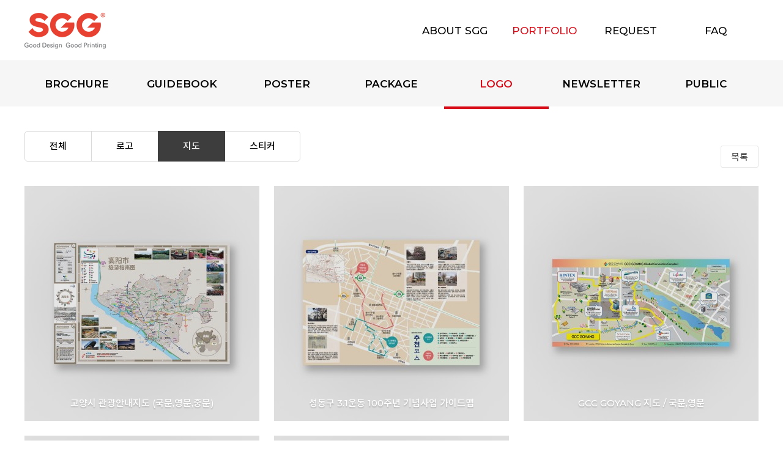

--- FILE ---
content_type: text/html; charset=utf-8
request_url: http://sgg.kr/bbs/board.php?bo_table=p_logo&sca=%EC%A7%80%EB%8F%84
body_size: 22751
content:
<!doctype html>
<html lang="ko">
<head>
<meta charset="utf-8">
<meta name="viewport" content="width=device-width, user-scalable=no, initial-scale=1">
<meta http-equiv="X-UA-Compatible" content="IE=Edge" />
<meta name="author" content="아이디팝">
<meta name="keywords" content="SGG,에스지지,카달로그,포스터,리를릿,홍보물,디자인,인쇄,전문회사">
<meta name="description" content="친절상담 문의 1522-6067">
<meta property="og:type" content="website">
<meta property="og:title" content="SGG 디자인과 인쇄의 모든 것">
<meta property="og:description" content="친절상담 문의 1522-6067">
<meta property="og:image" content="http://sgg.kr/opengraph.jpg">
<meta property="og:url" content="http://sgg.kr">

<link rel="apple-touch-icon" sizes="180x180" href="/apple-touch-icon.png">
<link rel="icon" type="image/png" sizes="32x32" href="/favicon-32x32.png">
<link rel="icon" type="image/png" sizes="16x16" href="/favicon-16x16.png">
<link rel="manifest" href="/site.webmanifest">

<meta http-equiv="imagetoolbar" content="no">
<meta http-equiv="X-UA-Compatible" content="IE=Edge">
<title>logo 1 페이지 | SGG 디자인과 인쇄의 모든 것</title>
<link rel="stylesheet" type="text/css" href="http://sgg.kr/css/colorbox.css?v=20230823" />
<link rel="stylesheet" href="http://sgg.kr/js/font-awesome/css/font-awesome.min.css?ver=191202">
<link rel="stylesheet" href="http://sgg.kr/skin/board/portfolio_2024/style.css?ver=191202">
<link rel="stylesheet" type="text/css" href="http://sgg.kr/css/common.css?v=20240905" />

<link rel="stylesheet" href="http://sgg.kr/css/default.css?ver=191202">
<!--[if lte IE 8]>
<script src="http://sgg.kr/js/html5.js"></script>
<![endif]-->
<script>
// 자바스크립트에서 사용하는 전역변수 선언
var g5_url       = "http://sgg.kr";
var g5_bbs_url   = "http://sgg.kr/bbs";
var g5_is_member = "";
var g5_is_admin  = "";
var g5_is_mobile = "";
var g5_bo_table  = "p_logo";
var g5_sca       = "지도";
var g5_editor    = "smarteditor2";
var g5_cookie_domain = "";
</script>
<script src="http://sgg.kr/js/jquery-1.12.4.min.js?ver=191202"></script>
<script src="http://sgg.kr/js/jquery-migrate-1.4.1.min.js?ver=191202"></script>
<script src="http://sgg.kr/js/style.js?v=20230823"></script>
<script src="http://sgg.kr/js/jquery.flexslider-min.js?ver=191202"></script>
<script src="http://sgg.kr/js/jquery.backstretch.min.js?ver=191202"></script>
<script src="http://sgg.kr/js/jquery.colorbox-min.js?ver=191202"></script>
<script src="http://sgg.kr/js/jquery.menu.js?ver=191202"></script>
<script src="http://sgg.kr/js/common.js?ver=191202"></script>
<script src="http://sgg.kr/js/wrest.js?ver=191202"></script>
<script src="http://sgg.kr/js/placeholders.min.js?ver=191202"></script>
</head>
<body>
<!-- Google Tag Manager -->
<script>(function(w,d,s,l,i){w[l]=w[l]||[];w[l].push({'gtm.start':
new Date().getTime(),event:'gtm.js'});var f=d.getElementsByTagName(s)[0],
j=d.createElement(s),dl=l!='dataLayer'?'&l='+l:'';j.async=true;j.src=
'https://www.googletagmanager.com/gtm.js?id='+i+dl;f.parentNode.insertBefore(j,f);
})(window,document,'script','dataLayer','GTM-PRJGMTJG');</script>
<!-- End Google Tag Manager -->


<div id="wrap">
<div id="wrapIn">

<!-- header -->
<div id="header">
	<h1><a href="/index.php">SGG 디자인과 인쇄의 모든 것</a></h1>
	<!-- mobiel menu button -->
	<p class="mobileMenu">Menu</p>
	<!-- //mobiel menu button -->
	<!-- gnb -->
	<div class="gnb">
		<ul class="list">
			<li>
				<a href="../company/introduce.php">
					<p class="wrap"><span class="eng">About SGG</span><span class="kor">에스지지 소개</span></p>
				</a>
				<!-- lnb -->
				<ul class="list l05">
	<li><a href="/company/introduce.php">회사소개</span></a></li>
	<li><a href="/company/logo.php">로고/상표등록</span></a></li>
	<li><a href="/company/certification.php">인증서</span></a></li>
	<li><a href="/company/partners.php">Partners</span></a></li>
	<li><a href="/company/contact.php">Contact</span></a></li>
</ul>
				<!-- //lnb -->
			</li>
			<li>
				<a href="http://sgg.kr/bbs/board.php?bo_table=p_catalogue">
					<p class="wrap"><span class="eng">Portfolio</span><span class="kor">포트폴리오</span></p>
				</a>
				<!-- lnb -->
				<ul class="list l08">
	<li><a href="http://sgg.kr/bbs/board.php?bo_table=p_catalogue">Brochure</span></a></li>
	<li><a href="http://sgg.kr/bbs/board.php?bo_table=p_guidebook">Guidebook</span></a></li>
	<li><a href="http://sgg.kr/bbs/board.php?bo_table=p_poster">Poster</span></a></li>
	<li><a href="http://sgg.kr/bbs/board.php?bo_table=p_package">Package</span></a></li>
	<li><a href="http://sgg.kr/bbs/board.php?bo_table=p_logo">Logo</span></a></li>
	<li><a href="http://sgg.kr/bbs/board.php?bo_table=p_website">Newsletter</span></a></li>
	<li><a href="http://sgg.kr/bbs/board.php?bo_table=p_public_new">Public</span></a></li>
</ul>
				<!-- //lnb -->
			</li>
			<li>
				<a href="http://sgg.kr/bbs/write.php?bo_table=request">
					<p class="wrap"><span class="eng">Request</span><span class="kor">무료상담신청</span></p>
				</a>
			</li>
			<li>
				<a href="http://sgg.kr/bbs/board.php?bo_table=faq">
					<p class="wrap"><span class="eng">FAQ</span><span class="kor">자주하는 질문</span></p>
				</a>
			</li>
		</ul>
	</div>
	<!-- //gnb -->
	<!-- contact -->
	<div class="contact">
		<p class="title">Contact</p>
		<a href="tel://15226067">1522-6067</a>
	</div>
	<!-- //contact -->
</div>

<script>

var didScroll; 
var lastScrollTop = 0; 
var delta = 5; 
var navbarHeight = $('#header').outerHeight(); 

$(window).scroll(function(event){ 
	didScroll = true; 
});

setInterval(function() { 
	if (didScroll) { 
		hasScrolled(); didScroll = false; 
	} 
}, 250); 

function hasScrolled() { 
	var st = $(this).scrollTop(); 

	// Make sure they scroll more than delta 
	if(Math.abs(lastScrollTop - st) <= delta) 
		return; 

	// If they scrolled down and are past the navbar, add class .nav-up. 
	// This is necessary so you never see what is "behind" the navbar.
	 if (st > lastScrollTop && st > navbarHeight){ 
		// Scroll Down 
		$('#wrap').removeClass('scroll-up').addClass('scroll-down'); 
	} else { 
		// Scroll Up 
		if(st + $(window).height() < $(document).height()) { 
			$('#wrap').removeClass('scroll-down').addClass('scroll-up'); 
		} 
	} 

	lastScrollTop = st; 

}
</script><!-- //header -->

<script type="text/javascript">
	var thisLocation = [2,5,0,0];
</script>

<!-- visual -->
<div id="subVisual" class="portfolio">
	<div class="con">
		<p class="slogan">portfolio</p>
		<p class="exp">단순히 보기좋은 디자인이 아닌 고객의 니즈를 충족하는 <br>
		적정 디자인을 창조해 내고 있습니다.</p>
	</div>
</div>
<!-- //visual -->

<!-- body -->
<div id="subBody" class="portfolio">
	<!-- lnb -->
	<div class="categoryArea">
	<ul class="list l08">
	<li><a href="http://sgg.kr/bbs/board.php?bo_table=p_catalogue">Brochure</span></a></li>
	<li><a href="http://sgg.kr/bbs/board.php?bo_table=p_guidebook">Guidebook</span></a></li>
	<li><a href="http://sgg.kr/bbs/board.php?bo_table=p_poster">Poster</span></a></li>
	<li><a href="http://sgg.kr/bbs/board.php?bo_table=p_package">Package</span></a></li>
	<li><a href="http://sgg.kr/bbs/board.php?bo_table=p_logo">Logo</span></a></li>
	<li><a href="http://sgg.kr/bbs/board.php?bo_table=p_website">Newsletter</span></a></li>
	<li><a href="http://sgg.kr/bbs/board.php?bo_table=p_public_new">Public</span></a></li>
</ul>
</div>	<!-- //lnb -->
	<!-- content -->
	<div class="contents">

<!-- category -->
<div class="tabMenu">
	<ul class="list">
		<li><a href="http://sgg.kr/bbs/board.php?bo_table=p_logo">전체</a></li><li><a href="http://sgg.kr/bbs/board.php?bo_table=p_logo&amp;sca=%EB%A1%9C%EA%B3%A0">로고</a></li><li><a href="http://sgg.kr/bbs/board.php?bo_table=p_logo&amp;sca=%EC%A7%80%EB%8F%84" id="bo_cate_on"><span class="sound_only">열린 분류 </span>지도</a></li><li><a href="http://sgg.kr/bbs/board.php?bo_table=p_logo&amp;sca=%EC%8A%A4%ED%8B%B0%EC%BB%A4">스티커</a></li>	</ul>
</div>
<script>
$(function() {
	// 전체 -> ALL
	//$('.categoryTab ul.list li.first a').text('ALL');
});
</script>
<!-- //category -->

<form name="fboardlist"  id="fboardlist" action="./board_list_update.php" onsubmit="return fboardlist_submit(this);" method="post">
<input type="hidden" name="bo_table" value="p_logo">
<input type="hidden" name="sfl" value="">
<input type="hidden" name="stx" value="">
<input type="hidden" name="spt" value="-40">
<input type="hidden" name="page" value="1">
<input type="hidden" name="sw" value="">

<!-- portfolio list -->
<div class="portfolioList">

	<!-- button -->
		<div class="btnList top">

				<ul class="list right">
			<li><a href="http://sgg.kr/bbs/board.php?bo_table=p_logo" class="btnBoard"><span>목록</span></a></li>					</ul>
			</div>
		<!-- //button -->


	<ul class="pList">
					<!-- unit -->
			<li class="normal ">

				<a href="http://sgg.kr/bbs/board.php?bo_table=p_logo&amp;wr_id=3&amp;sca=%EC%A7%80%EB%8F%84" class="viewDetail">
					<p class="img"><img src="http://sgg.kr/data/file/p_logo/thumb-1795042597_qnAgCIYh_2e266821d12815832423ee3bbc57a8e7f01f964a_384x384.jpg" alt=""></p>
					<p class="title">
						<span class="kor">고양시 관광안내지도 (국문,영문,중문)</span>
						<span class="eng">고양특례시</span></p>
					<p class="detail"><span>View</span></p>
				</a>

				<!-- portfolio detail -->
				<div class="portfolioDetail">
					<div class="pDetail">
						<p class="category">지도</p>
						<p class="title">고양시 관광안내지도 (국문,영문,중문)<span class="eng">고양특례시</span></p>
						<span href="#" class="btnClose">close</span>
						<div class="pContent">
														<ul class="image">
																<li><img src="http://sgg.kr/data/editor/2106/1ba1e3710ed2a7839df92357af71ee6e_1623230799_9436.jpg" title="1ba1e3710ed2a7839df92357af71ee6e_1623230799_9436.jpg"></li>
																<li><img src="http://sgg.kr/data/editor/2106/09d72dc3a122aa601dfd70ad393a8a88_1623407228_7886.jpeg" title="09d72dc3a122aa601dfd70ad393a8a88_1623407228_7886.jpeg"></li>
																<li><img src="http://sgg.kr/data/editor/2106/09d72dc3a122aa601dfd70ad393a8a88_1623407229_1747.jpeg" title="09d72dc3a122aa601dfd70ad393a8a88_1623407229_1747.jpeg"></li>
																<li><img src="http://sgg.kr/data/editor/2106/09d72dc3a122aa601dfd70ad393a8a88_1623407229_4377.jpeg" title="09d72dc3a122aa601dfd70ad393a8a88_1623407229_4377.jpeg"></li>
																<li><img src="http://sgg.kr/data/editor/2106/09d72dc3a122aa601dfd70ad393a8a88_1623407229_8433.jpeg" title="09d72dc3a122aa601dfd70ad393a8a88_1623407229_8433.jpeg"></li>
															</ul>
													</div>
					</div>
				</div>
				<!-- //portfolio detail -->

				
			</li>
			<!-- //unit -->
					<!-- unit -->
			<li class="normal ">

				<a href="http://sgg.kr/bbs/board.php?bo_table=p_logo&amp;wr_id=6&amp;sca=%EC%A7%80%EB%8F%84" class="viewDetail">
					<p class="img"><img src="http://sgg.kr/data/file/p_logo/thumb-1795042597_oQL8cZms_1d21b6c89240700be7e0a9de403526d6a66790fb_384x384.jpg" alt=""></p>
					<p class="title">
						<span class="kor">성동구 3.1운동 100주년 기념사업 가이드맵</span>
						<span class="eng">서울특별시 성동구청</span></p>
					<p class="detail"><span>View</span></p>
				</a>

				<!-- portfolio detail -->
				<div class="portfolioDetail">
					<div class="pDetail">
						<p class="category">지도</p>
						<p class="title">성동구 3.1운동 100주년 기념사업 가이드맵<span class="eng">서울특별시 성동구청</span></p>
						<span href="#" class="btnClose">close</span>
						<div class="pContent">
														<ul class="image">
																<li><img src="http://sgg.kr/data/editor/2106/1ba1e3710ed2a7839df92357af71ee6e_1623230881_5176.jpg" title="1ba1e3710ed2a7839df92357af71ee6e_1623230881_5176.jpg"></li>
																<li><img src="http://sgg.kr/data/editor/2106/1ba1e3710ed2a7839df92357af71ee6e_1623230881_6747.jpg" title="1ba1e3710ed2a7839df92357af71ee6e_1623230881_6747.jpg"></li>
																<li><img src="http://sgg.kr/data/editor/2106/1ba1e3710ed2a7839df92357af71ee6e_1623230882_105.jpg" title="1ba1e3710ed2a7839df92357af71ee6e_1623230882_105.jpg"></li>
															</ul>
													</div>
					</div>
				</div>
				<!-- //portfolio detail -->

				
			</li>
			<!-- //unit -->
					<!-- unit -->
			<li class="normal ">

				<a href="http://sgg.kr/bbs/board.php?bo_table=p_logo&amp;wr_id=4&amp;sca=%EC%A7%80%EB%8F%84" class="viewDetail">
					<p class="img"><img src="http://sgg.kr/data/file/p_logo/thumb-1795042597_lTWvhq7k_541cfe2f2101f7d9c95b26f09fffe2040f994ab3_384x384.jpg" alt=""></p>
					<p class="title">
						<span class="kor">GCC GOYANG 지도 / 국문,영문</span>
						<span class="eng">고양특례시 고양컨벤션뷰로</span></p>
					<p class="detail"><span>View</span></p>
				</a>

				<!-- portfolio detail -->
				<div class="portfolioDetail">
					<div class="pDetail">
						<p class="category">지도</p>
						<p class="title">GCC GOYANG 지도 / 국문,영문<span class="eng">고양특례시 고양컨벤션뷰로</span></p>
						<span href="#" class="btnClose">close</span>
						<div class="pContent">
														<ul class="image">
																<li><img src="http://sgg.kr/data/editor/2106/09d72dc3a122aa601dfd70ad393a8a88_1623407266_1282.jpeg" title="09d72dc3a122aa601dfd70ad393a8a88_1623407266_1282.jpeg"></li>
																<li><img src="http://sgg.kr/data/editor/2106/09d72dc3a122aa601dfd70ad393a8a88_1623407266_2742.jpeg" title="09d72dc3a122aa601dfd70ad393a8a88_1623407266_2742.jpeg"></li>
															</ul>
													</div>
					</div>
				</div>
				<!-- //portfolio detail -->

				
			</li>
			<!-- //unit -->
					<!-- unit -->
			<li class="normal ">

				<a href="http://sgg.kr/bbs/board.php?bo_table=p_logo&amp;wr_id=5&amp;sca=%EC%A7%80%EB%8F%84" class="viewDetail">
					<p class="img"><img src="http://sgg.kr/data/file/p_logo/thumb-1795042597_T916OzpM_4ebac492dfaf9a50fbb13ca045096c18ebc67099_384x384.jpg" alt=""></p>
					<p class="title">
						<span class="kor">일산도시재생 맛집 지도 / 9단 접지</span>
						<span class="eng">고양특례시  I 일산도시재생현장지원센터</span></p>
					<p class="detail"><span>View</span></p>
				</a>

				<!-- portfolio detail -->
				<div class="portfolioDetail">
					<div class="pDetail">
						<p class="category">지도</p>
						<p class="title">일산도시재생 맛집 지도 / 9단 접지<span class="eng">고양특례시  I 일산도시재생현장지원센터</span></p>
						<span href="#" class="btnClose">close</span>
						<div class="pContent">
														<ul class="image">
																<li><img src="http://sgg.kr/data/editor/2106/09d72dc3a122aa601dfd70ad393a8a88_1623407071_4798.jpg" title="09d72dc3a122aa601dfd70ad393a8a88_1623407071_4798.jpg"></li>
																<li><img src="http://sgg.kr/data/editor/2106/09d72dc3a122aa601dfd70ad393a8a88_1623407073_401.jpg" title="09d72dc3a122aa601dfd70ad393a8a88_1623407073_401.jpg"></li>
																<li><img src="http://sgg.kr/data/editor/2106/2bd3577fcfb38aef4e590225bb90bf4d_1624587976_1188.jpg" title="2bd3577fcfb38aef4e590225bb90bf4d_1624587976_1188.jpg"></li>
																<li><img src="http://sgg.kr/data/editor/2106/09d72dc3a122aa601dfd70ad393a8a88_1623407071_604.jpg" title="09d72dc3a122aa601dfd70ad393a8a88_1623407071_604.jpg"></li>
																<li><img src="http://sgg.kr/data/editor/2106/09d72dc3a122aa601dfd70ad393a8a88_1623407071_6948.jpeg" title="09d72dc3a122aa601dfd70ad393a8a88_1623407071_6948.jpeg"></li>
															</ul>
													</div>
					</div>
				</div>
				<!-- //portfolio detail -->

				
			</li>
			<!-- //unit -->
					<!-- unit -->
			<li class="normal ">

				<a href="http://sgg.kr/bbs/board.php?bo_table=p_logo&amp;wr_id=34&amp;sca=%EC%A7%80%EB%8F%84" class="viewDetail">
					<p class="img"><img src="http://sgg.kr/data/file/p_logo/thumb-1795042597_8ALYugKS_2cb5c293419e5e3ac6d16246cc9d9df80e08e2c0_384x384.jpg" alt=""></p>
					<p class="title">
						<span class="kor">두산중공업 보도 자료용 지도</span>
						<span class="eng">두산중공업</span></p>
					<p class="detail"><span>View</span></p>
				</a>

				<!-- portfolio detail -->
				<div class="portfolioDetail">
					<div class="pDetail">
						<p class="category">지도</p>
						<p class="title">두산중공업 보도 자료용 지도<span class="eng">두산중공업</span></p>
						<span href="#" class="btnClose">close</span>
						<div class="pContent">
														<ul class="image">
																<li><img src="http://sgg.kr/data/editor/2106/8649369a5d703b6bc406c606667ef4ec_1624439743_1529.jpg" title="8649369a5d703b6bc406c606667ef4ec_1624439743_1529.jpg"></li>
																<li><img src="http://sgg.kr/data/editor/2106/8649369a5d703b6bc406c606667ef4ec_1624439743_9413.jpg" title="8649369a5d703b6bc406c606667ef4ec_1624439743_9413.jpg"></li>
																<li><img src="http://sgg.kr/data/editor/2106/8649369a5d703b6bc406c606667ef4ec_1624439743_6093.jpg" title="8649369a5d703b6bc406c606667ef4ec_1624439743_6093.jpg"></li>
																<li><img src="http://sgg.kr/data/editor/2106/8649369a5d703b6bc406c606667ef4ec_1624439743_2968.jpg" title="8649369a5d703b6bc406c606667ef4ec_1624439743_2968.jpg"></li>
																<li><img src="http://sgg.kr/data/editor/2106/8649369a5d703b6bc406c606667ef4ec_1624439743_3876.jpg" title="8649369a5d703b6bc406c606667ef4ec_1624439743_3876.jpg"></li>
															</ul>
													</div>
					</div>
				</div>
				<!-- //portfolio detail -->

				
			</li>
			<!-- //unit -->
					</ul>

	<!-- 페이지 -->
	
	<!-- button -->
		<div class="btnList">

				<ul class="list right">
			<li><a href="http://sgg.kr/bbs/board.php?bo_table=p_logo" class="btnBoard"><span>목록</span></a></li>					</ul>
			</div>
		<!-- //button -->

</div>
<!-- //portfolio list -->

</form>


<!-- } 게시판 목록 끝 -->

<script>

$(function() {

	//open
	$('ul.pList li a.viewDetail').on('click', function(e){
		e.preventDefault();
		$(this).siblings('.portfolioDetail').addClass('isVisible');
		$('body').addClass('noScroll');
	});

	//close
	$('.portfolioDetail').on('click', function(e){
		// var this = $(this);
		if( $(e.target).is('.portfolioDetail') || $(e.target).is('.btnClose') ) {
			e.preventDefault();
			$('.portfolioDetail').removeClass('isVisible');
			$('body').removeClass('noScroll');
			var vFrame = $(this).find('.videoFrame');
			var iframe = $(this).find('iframe');
			$(this).find('.videoFrame').empty();
			$(this).find('.videoFrame').append(iframe);
			// console.log(vFrame);
		}
	});

});

</script>
		</div>
		<!-- //content -->
</div>
<!-- //body -->



<!-- footer -->
<div id="footer">
	<div class="footerIn">
		<h1>SGG 디자인과 인쇄의 모든 것</h1>
		<ul class="sns">
			<li><a href="https://www.instagram.com/sgg.kr/" target="_blank"><img src="../images/common/sns_instagram.png" alt=""></a></li>
			<li><a href="https://blog.naver.com/sggcompany" target="_blank"><img src="../images/common/sns_blog.png" alt=""></a></li>
			<li><a href="/bbs/write.php?bo_table=request"><img src="../images/common/sns_mail.png" alt=""></a></li>
		</ul>
		<p class="organ"><img src="../images/common/footer_organ03.png" alt=""></p>
		<div class="infoBox">
			<ul class="infoList">
				<li><span class="title">서울 본사 : </span>서울특별시 송파구 법원로 128 B동 506호 (SK V1 GL메트로시티) &nbsp; &nbsp; (02) 2261-0324</li>
				<li><span class="title">고양 지사 : </span>고양특례시 동구 노첨길 56번길 101, 1층 (백석동) &nbsp; &nbsp; (031) 994-5663</li>
				<li><span class="title">세종 지사 : </span>세종특별자치시 나성북1로 22, 8층 (나성동, 디펠리체) &nbsp; &nbsp; (070) 5014-6090</li>
			</ul>
			<ul class="contactList">
				<li>상담문의 : <a href="tel://15226067" class="call">1522-6067</a></li>
				<li>FAX : (050) 4179-6090</li>
				<li>E-mail : <a href="mailto:sgg@sgg.kr">sgg@sgg.kr</a></li>
			</ul>
			<!-- <ul class="openList">
				<li>09 : 00 - 18 : 00 ( MON - FRI )</li>
				<li>Day Off ( Weekend, Holidays )</li>
			</ul> -->
		</div>
		<p class="copyright">Copyright &copy; 2026 SGG All right reserved.</p>
		<!-- login -->
		<div class="loginWrap">
			<ul class="list">
				 
				<li><a href="/bbs/login.php"><span>Login</span></a></li> 
				 
			</ul>
		</div>
		<!-- //login -->
	</div>
</div>
<!-- //footer -->

</div>
</div>


<!-- } 하단 끝 -->

<script>
$(function() {
    // 폰트 리사이즈 쿠키있으면 실행
    font_resize("container", get_cookie("ck_font_resize_rmv_class"), get_cookie("ck_font_resize_add_class"));
});
</script>



<!-- ie6,7에서 사이드뷰가 게시판 목록에서 아래 사이드뷰에 가려지는 현상 수정 -->
<!--[if lte IE 7]>
<script>
$(function() {
    var $sv_use = $(".sv_use");
    var count = $sv_use.length;

    $sv_use.each(function() {
        $(this).css("z-index", count);
        $(this).css("position", "relative");
        count = count - 1;
    });
});
</script>
<![endif]-->


<!-- Smartlog -->
<script type="text/javascript">
        var hpt_info={'_account':'UHPT-72579', '_server': 'a72'};
    </script>
    <script language="javascript" src="//cdn.smlog.co.kr/core/smart.js" charset="utf-8"></script>
    <noscript><img src="//a72.smlog.co.kr/smart_bda.php?_account=72579" style="display:none;width:0;height:0;" border="0"/></noscript>

<!-- Mirae Script Ver 2.0 -->
<script async="true" src="//log1.toup.net/mirae_log_chat_common.js?adkey=srzjl" charset="UTF-8"></script>
<!-- Mirae Script END Ver 2.0 -->

<!-- 공통 적용 스크립트 , 모든 페이지에 노출되도록 설치. 단 전환페이지 설정값보다 항상 하단에 위치해야함 --> 
<script type="text/javascript" src="//wcs.naver.net/wcslog.js"> </script> 
<script type="text/javascript"> 
if (!wcs_add) var wcs_add={};
wcs_add["wa"] = "s_1c59546df690";
if (!_nasa) var _nasa={};
if(window.wcs){
wcs.inflow("sgg.kr");
wcs_do(_nasa);
}
</script>

</body>
</html>

<!-- 사용스킨 : portfolio_2024 -->


--- FILE ---
content_type: text/css
request_url: http://sgg.kr/css/contents.css?v=20230823
body_size: 18934
content:
@charset "utf-8";


/* ==============================================
   layout
   ============================================== */

/* sub visual */

#subVisual {display: none; position: relative; height: 260px;
	-webkit-backface-visibility: hidden;
	background-position: center;
	-webkit-background-size: cover;
	-moz-background-size: cover;
	-o-background-size: cover;
	background-size: cover;
}
#subVisual.portfolio {background-image: url(../images/portfolio/sub_visual_img.jpg);}
#subVisual .con {position: absolute;left: 50%;top: 74px;margin-left: -600px;}
#subVisual .con p.slogan {line-height: 42px;font-size: 42px;font-weight: 700;text-transform: uppercase;}
#subVisual .con p.exp {line-height: 26px;font-size: 17px;margin-top: 20px;}

/* sub body */

#subBody {*zoom:1;} /* Hack for browser IE5.5~7 */
#subBody:after { content:" "; display:block; clear:both;} /* float virtual element */
#subBody { margin: 0 auto 120px;}
#subBody > .contents { width: 1200px; margin: 0 auto;}
#subBody > .contents.fullWidth { width: auto;}

/* category */

#subBody .categoryArea {position: fixed;left: 0;top: 100px;width: 100%;background-color: #f6f6f6;margin-bottom: 34px;z-index: 99;
	-webkit-transition: all 0.3s ease;
	-moz-transition: all 0.3s ease;
	-o-transition: all 0.3s ease;
	transition: all 0.3s ease;
}
#subBody .categoryArea ul.list {*zoom:1;} 
#subBody .categoryArea ul.list:after { content:" "; display:block; clear:both;} 
#subBody .categoryArea ul.list { display: flex; width: 1200px;margin: 0 auto;}
#subBody .categoryArea ul.list li {position: relative; flex: 1 1 0; }
#subBody .categoryArea ul.list li.active:after {content: " ";position: absolute;left: 0;bottom: -4px;width: 100%;height: 4px;background-color: #d70c18;}
/*#subBody .categoryArea ul.list.l05 li {width: 20%;}
#subBody .categoryArea ul.list.l08 li {width: 150px;}*/
#subBody .categoryArea ul.list li a {display: block;width: 100%;height: 74px;line-height: 74px;font-size: 17px;color: #000;font-weight: 600;text-align: center;text-transform: uppercase;text-decoration: none;}
#subBody .categoryArea ul.list li a:hover {color: #d70c18;}
#subBody .categoryArea ul.list li.active a {color: #d70c18;}

/* scroll  */

#wrap.scroll-down #subBody .categoryArea {top: 60px;}
#wrap.scroll-down #subBody .categoryArea ul.list li a {height: 60px;line-height: 60px;font-size: 15px;}

/* title  */

#subBody .contents {padding-top: 40px;}
#subBody .contents .titleArea {text-align: center;margin-bottom: 46px;}
#subBody .contents .titleArea h3 {position: relative;line-height: 36px; font-size: 28px; font-weight: 600;text-transform: uppercase;padding-bottom: 11px;}
#subBody .contents .titleArea h3:after {content: "";position: absolute;bottom: 0;left: 50%;width: 40px;height: 2px;background-color: #e94030;margin-left: -20px;}
#subBody .contents .titleArea p.sub {line-height: 24px;font-size: 16px;color: #191919;margin-top: 32px;}

/* contents */

#subBody .contents .topText {text-align: center;margin-bottom: 50px;}
#subBody .contents .topText p.main {line-height: 50px;font-size: 40px;font-weight: 600;}
#subBody .contents .topText p.sub {line-height: 26px;font-size: 16px;margin-top: 36px;}

#subBody .contents p.topImg { margin-bottom: 60px; }
#subBody .contents .conUnit { margin-bottom: 60px; }
#subBody .contents h4 { line-height: 32px; font-size: 24px; font-weight: 500; /*letter-spacing: -0.05em;*/ margin-bottom: 20px; }
#subBody .contents p.topText { line-height: 26px; color: #015a8e; font-size: 20px; font-weight: bold; margin-bottom: 30px; }
#subBody .contents p.text { line-height: 20px; font-size: 13px; margin-bottom: 20px; }
#subBody .contents p.text:last-child { margin-bottom: 0; }
#subBody .contents ul.comment { margin-top: 20px; }
#subBody .contents ul.comment li { color: #646464; line-height: 20px; }
#subBody .contents ul.comment li strong { font-weight: bold; color: #f1aa00; }


/* mediaquery for mobile */

@media only screen and (max-width: 800px) {

	/* sub body */

	#subBody { margin: 0 auto 50px;}
	#subBody > .contents { width: auto; }

	/* category */

	#subBody .categoryArea {position: relative;left: 0;top: 0;width: auto;height: auto;padding-top: 0;margin-bottom: 0;}
	#subBody .categoryArea ul.list {display: block;width: 100%;white-space: nowrap;overflow-x: scroll;}
	#subBody .categoryArea ul.list li {width: auto;border-bottom: 1px solid #ebebeb;border-width: 0 1px 1px 0;padding: 0 20px;display: inline-block;}
	#subBody .categoryArea ul.list li.active:after {bottom: 0;height: 2px;}
	#subBody .categoryArea ul.list li a {height: 36px !important;line-height: 36px !important;font-size: 13px !important;display: inline-block;width: auto;}
	#subBody .categoryArea ul.list li:not(.active) a:hover {color:#353232;}

	/* scroll  */

	#wrap.scroll-down #subBody .categoryArea {top: 60px;}
	#wrap.scroll-down #subBody .categoryArea ul.list li a {height: 60px;line-height: 60px;font-size: 15px;}

	/* title  */

	#subBody .contents {padding: 16px 16px;}
	#subBody .contents .titleArea {margin-bottom: 24px;}
	#subBody .contents .titleArea h3 {line-height: 30px; font-size: 22px; padding-bottom: 8px;}
		#subBody .contents .titleArea p.sub {line-height: 22px;font-size: 14px;margin-top: 24px;}

	/* contents */

	#subBody .contents br { display: none; }
	#subBody .contents br.block { display: block; }
	#subBody .contents img { max-width: 100%; height: auto; }

	#subBody .contents .topText {margin-bottom: 30px;}
	#subBody .contents .topText p.main {line-height: 34px;font-size: 24px;}
	#subBody .contents .topText p.sub {line-height: 20px;font-size: 14px;margin-top: 24px;}

	#subBody .contents p.topImg { margin-bottom: 30px; }
	#subBody .contents .conUnit { margin-bottom: 30px; }
	#subBody .contents h4 { line-height: 26px; font-size: 17px; margin-bottom: 12px; }
	#subBody .contents p.topText { line-height: 24px; font-size: 15px; margin-bottom: 16px; }
	#subBody .contents p.text { line-height: 22px; font-size: 13px; margin-bottom: 22px; }
	#subBody .contents p.text:last-child { margin-bottom: 0; }
	#subBody .contents ul.comment { margin-top: 18px; }

}



/* ==============================================
   unit
   ============================================== */

/* form */


/* align */

.center { text-align: center;}
.left { text-align: left;}
.right { text-align: right;}

/* button */

a {
	-webkit-transition: all 0.2s ease;
	-moz-transition: all 0.2s ease;
	-o-transition: all 0.2s ease;
	transition: all 0.2s ease;
}

/* list */

ul.dotList {}
ul.dotList li { line-height: 22px; background: url(../images/common/icon_dot_gray.png) left 9px no-repeat; padding-left: 14px; margin-bottom: 6px; }

/* table */

table.center tr th,
table.center tr td { text-align: center; }
table.left tr th,
table.left tr td { text-align: left; }
table.right tr th,
table.right tr td { text-align: right; }
table tr.center th,
table tr.center td { text-align: center; }
table tr.left th,
table tr.left td { text-align: left; }
table tr.right th,
table tr.right td { text-align: right; }
table tr th.center,
table tr td.center { text-align: center; }
table tr th.left,
table tr td.left { text-align: left; }
table tr th.right,
table tr td.right { text-align: right; }

table.tblBasic { width: 100%; }
table.tblBasic tr th,
table.tblBasic tr td { line-height: 20px; vertical-align: middle; border: 1px solid #e9e9e9; padding: 15px 20px; }
table.tblBasic tr th { text-align: center; font-weight: 500; }
table.tblBasic tr td {}

/* tab menu */

.tabMenu { margin-bottom: 40px; }
.tabMenu.center {text-align: center;}
.tabMenu.center ul.list {display:inline-block; display: -moz-inline-stack; zoom:1; *display:inline;}
.tabMenu ul.list {*zoom:1;} /* Hack for browser IE5.5~7 */
.tabMenu ul.list:after { content:" "; display:block; clear:both;} /* float virtual element */
.tabMenu ul.list li { float: left;margin-right: -1px;}
.tabMenu ul.list li a { display: block; height: 50px; line-height: 48px; font-size: 15px; color: #000; font-weight: 500; text-align: center; text-decoration: none; border: 1px solid #d9d9d9;padding: 0 40px;}
.tabMenu ul.list li:first-child a,
.tabMenu ul.list li.first a {
	-moz-border-radius-topleft: 5px;
	-webkit-border-top-left-radius: 5px;
	border-top-left-radius: 5px;
	-moz-border-radius-bottomleft: 5px;
	-webkit-border-bottom-left-radius: 5px;
	border-bottom-left-radius: 5px;
}
.tabMenu ul.list li:last-child a,
.tabMenu ul.list li.last a {
	-moz-border-radius-topright: 5px;
	-webkit-border-top-right-radius: 5px;
	border-top-right-radius: 5px;
	-moz-border-radius-bottomright: 5px;
	-webkit-border-bottom-right-radius: 5px;
	border-bottom-right-radius: 5px;
}
.tabMenu ul.list li a:hover { background-color: #eeeeee; }
.tabMenu ul.list li a#bo_cate_on,
.tabMenu ul.list li.active a {position: relative;color: #fff; border-color: #3d3d3d; background-color: #3d3d3d; }

/* layer popup */

.layerPopWrap { display: none; }
.layerPopCon { border: 3px solid #2bca0c; background-color: #fff; padding: 36px 40px 25px; 
	-moz-border-radius: 28px;
	-webkit-border-radius: 28px;
	border-radius: 28px;
	-moz-box-shadow: 0px 5px 5px rgba(0,0,0,.15);
	-webkit-box-shadow: 0px 5px 5px rgba(0,0,0,.15);
	box-shadow: 0px 5px 5px rgba(0,0,0,.15);
}
.layerPopCon > h3 { line-height: 40px; color: #2bca0c; font-size: 34px; font-weight: bold; margin-bottom: 16px; }
.layerPopCon > h4 { line-height: 30px; font-size: 22px; font-weight: bold; letter-spacing: -0.5px; margin-bottom: 14px; }
.layerPopCon > h4 > span.essen { font-size: 15px; color: #e24d49; font-weight: normal; margin-left: 4px; }
.layerPopCon .contents p.text { line-height: 26px; font-size: 14px; }
.layerPopCon .contents ul.commentList { margin-top: 45px; }

.layerPopCon.wide { padding: 36px 47px 35px; }
.layerPopCon.alert { text-align: center; padding: 62px 20px 40px; }
.layerPopCon.alert p.text { line-height: 34px; font-size: 16px; font-weight: bold; }
.layerPopCon.alert p.text strong { font-size: 20px; color: #2bca0c; }
.layerPopCon.alert .btnList { margin-top: 38px; }

/* colorbox */

#cboxContent { background: none; margin-top: 0; }
#cboxLoadedContent { border: 0; background: none; padding-bottom: 10px; }
#cboxClose { right: 26px; top: 26px; width: 26px; height: 26px; text-indent: -9999px; outline: 0; background: url('../images/common/layer_pop_close.png') 0 0 no-repeat; }


/* mediaquery for mobile */

@media only screen and (max-width: 800px) {

	/* list */

	ul.dotList {}
	ul.dotList li { line-height: 22px; background: url(../images/common/icon_dot_gray.png) left 9px no-repeat; padding-left: 14px; margin-bottom: 6px; }

	/* table */

	table.tblBasic { width: 100%; }
	table.tblBasic tr th,
	table.tblBasic tr td { line-height: 20px; vertical-align: middle; border: 1px solid #e9e9e9; padding: 15px 20px; }
	table.tblBasic tr th { text-align: center; font-weight: 500; }
	table.tblBasic tr td {}

	/* tab menu */

	.tabMenu { margin-bottom: 16px; }
	.tabMenu.center {text-align: left;}
	.tabMenu.center ul.list { display: block; }
	.tabMenu ul.list {margin-left: -4px; }
	.tabMenu ul.list li { width: calc(27% - 4px); margin: 0 0 4px 4px;}
	.tabMenu ul.list li:first-child { width: calc(19% - 4px); }
	.tabMenu ul.list li a { display: block; height: 36px; line-height: 34px; font-size: 14px; padding: 0 4px;
		-moz-border-radius: 3px !important;
		-webkit-border-radius: 3px !important;
		border-radius: 3px !important;
	}
	.tabMenu ul.list.l05 li { width: calc(33.3% - 4px); }



	/* layer popup */

	.layerPopWrap { display: none; }
	.layerPopCon { border: 3px solid #2bca0c; background-color: #fff; padding: 36px 40px 25px; 
		-moz-border-radius: 28px;
		-webkit-border-radius: 28px;
		border-radius: 28px;
		-moz-box-shadow: 0px 5px 5px rgba(0,0,0,.15);
		-webkit-box-shadow: 0px 5px 5px rgba(0,0,0,.15);
		box-shadow: 0px 5px 5px rgba(0,0,0,.15);
	}
	.layerPopCon > h3 { line-height: 40px; color: #2bca0c; font-size: 34px; font-weight: bold; margin-bottom: 16px; }
	.layerPopCon > h4 { line-height: 30px; font-size: 22px; font-weight: bold; letter-spacing: -0.5px; margin-bottom: 14px; }
	.layerPopCon > h4 > span.essen { font-size: 15px; color: #e24d49; font-weight: normal; margin-left: 4px; }
	.layerPopCon .contents p.text { line-height: 26px; font-size: 14px; }
	.layerPopCon .contents ul.commentList { margin-top: 45px; }

	.layerPopCon.wide { padding: 36px 47px 35px; }
	.layerPopCon.alert { text-align: center; padding: 62px 20px 40px; }
	.layerPopCon.alert p.text { line-height: 34px; font-size: 16px; font-weight: bold; }
	.layerPopCon.alert p.text strong { font-size: 20px; color: #2bca0c; }
	.layerPopCon.alert .btnList { margin-top: 38px; }

	/* colorbox */

	#cboxContent { background: none; margin-top: 0; }
	#cboxLoadedContent { border: 0; background: none; padding-bottom: 10px; }
	#cboxClose { right: 26px; top: 26px; width: 26px; height: 26px; text-indent: -9999px; outline: 0; background: url('../images/common/layer_pop_close.png') 0 0 no-repeat; }


}



/* ==============================================
   company
   ============================================== */

/* introduce */

#companyIntroduce .conUnit {position: relative;margin: 0 auto !important;
	-webkit-backface-visibility: hidden;
	background-position: center;
	-webkit-background-size: cover;
	-moz-background-size: cover;
	-o-background-size: cover;
	background-size: cover;
}
#companyIntroduce .conUnit .con p.main {line-height: 50px;font-size: 40px;color: #363636;font-weight: 600;}
#companyIntroduce .conUnit .con p.sub {line-height: 26px;font-size: 16px;color: #373737;margin-top: 50px;}

#companyIntroduce .conUnit.oneStop {width: 1200px;height: 740px;background-image: url(../images/company/introduce_bg01.jpg);}
#companyIntroduce .conUnit.oneStop .con {position: absolute;left: 100px;top: 306px;}

#companyIntroduce .conUnit.socialBiz {height: 800px;background-image: url(../images/company/introduce_bg02.jpg);}
#companyIntroduce .conUnit.socialBiz .con {position: absolute;left: 50%;top: 130px;width: 500px;text-align: right;}
#companyIntroduce .conUnit.socialBiz .con span.emp {font-size: 18px;font-weight: bold;}

#companyIntroduce .conUnit.ecoPrint {width: 1200px;height: 740px;background-image: url(../images/company/introduce_bg03.jpg);}
#companyIntroduce .conUnit.ecoPrint .con {position: absolute;left: 100px;top: 114px;padding-top: 26px;}
#companyIntroduce .conUnit.ecoPrint .con p.eco {position: absolute;left: 216px;top: 0;z-index: 9;}

/* logo  */

#companyLogo .topText {width: 800px;padding-top: 40px;margin: 0 auto 80px !important;}
#companyLogo .conUnit {width: 800px;margin: 0 auto 80px !important;}

/* cerification */

.certificationList {padding: 0 123px;}
.certificationList ul.list {*zoom:1;} /* Hack for browser IE5.5~7 */
.certificationList ul.list:after { content:" "; display:block; clear:both;} /* float virtual element */
.certificationList ul.list {margin-left: -30px;margin-bottom: -50px;}
.certificationList ul.list li {float: left;width: 216px;margin-left: 30px;margin-bottom: 50px;}
.certificationList ul.list li p.img {overflow: hidden;}
.certificationList ul.list li p.img img {width: 100%;height: auto;}
.certificationList ul.list li p.title {line-height: 24px;font-size: 15px;text-align: center;margin-top: 14px;}

/* partners */

.partnersList {}
.partnersList ul.list {*zoom:1;} /* Hack for browser IE5.5~7 */
.partnersList ul.list:after { content:" "; display:block; clear:both;} /* float virtual element */
.partnersList ul.list {margin-left: -24px;}
.partnersList ul.list li {float: left;width: 282px;height: 124px;border: 1px solid #e1e1e1;margin-left: 24px;margin-bottom: 24px;overflow: hidden;}
.partnersList ul.list li img {width: 100%;height: auto;}

/* contact */

.mapArea {margin-bottom: 50px;}
.mapArea #map {height: 620px;}
.adressInfo ul.list {}
.adressInfo ul.list > li {line-height: 20px;margin-bottom: 4px;}
.adressInfo ul.list > li ul.spaceDotList {*zoom:1;} /* Hack for browser IE5.5~7 */
.adressInfo ul.list > li ul.spaceDotList:after { content:" "; display:block; clear:both;} /* float virtual element */
.adressInfo ul.list > li ul.spaceDotList {}
.adressInfo ul.list > li ul.spaceDotList li {display:inline-block; display: -moz-inline-stack; zoom:1; *display:inline;float: left;background: url(../images/common/icon_dot_light_gray.png) 18px center no-repeat;padding-left: 40px;}
.adressInfo ul.list > li ul.spaceDotList li:first-child {background: none;padding-left: 0;}


/* mediaquery for mobile */

@media only screen and (max-width: 800px) {

	/* introduce */

	#companyIntroduce .conUnit { width: auto !important; padding: 30px 20px; }
	#companyIntroduce .conUnit .con { position: relative !important; left: auto !important; top: auto !important; }
	#companyIntroduce .conUnit .con p.main {line-height: 32px;font-size: 22px;}
	#companyIntroduce .conUnit .con p.sub {line-height: 22px;font-size: 13px;word-break: keep-all; margin-top: 22px;}

	#companyIntroduce .conUnit.oneStop {height: 400px; padding-right: 50px; }

	#companyIntroduce .conUnit.socialBiz {height: auto; padding-bottom: 60px; }
	#companyIntroduce .conUnit.socialBiz .con {width: auto; padding-left: 30%; }
	#companyIntroduce .conUnit.socialBiz .con p.main img { width: auto; height: 50px; }

	#companyIntroduce .conUnit.ecoPrint {width: auto;height: auto; padding-bottom: 60px; }
	#companyIntroduce .conUnit.ecoPrint .con { padding-top: 0; padding-right: 30%; }
	#companyIntroduce .conUnit.ecoPrint .con p.eco {left: 130px; }
	#companyIntroduce .conUnit.ecoPrint .con p.eco img { width: 90px; height: auto; }

	/* logo  */

	#companyLogo .topText {width: auto;padding-top: 20px;margin: 0 auto 30px !important;}
	#companyLogo .topText img { max-width: 70%; }
	#companyLogo .conUnit {width: auto;margin: 0 auto 30px !important;}

	/* cerification */

	.certificationList { padding: 0; }
	.certificationList ul.list {margin-left: -10px;margin-bottom: -20px;}
	.certificationList ul.list li {width: calc(50% - 10px);margin-left: 10px;margin-bottom: 12px;}
	.certificationList ul.list li p.title { height: 36px; line-height: 18px;font-size: 13px; word-break: keep-all; margin-top: 8px;}

	/* partners */

	.partnersList ul.list {margin-left: -10px;}
	.partnersList ul.list li {width: calc(50% - 10px);height: auto;margin-left: 10px;margin-bottom: 12px;}

	/* contact */
	.mapArea {margin-bottom: 30px;}
	.mapArea #map {height: 360px;}
	.adressInfo ul.list {}
	.adressInfo ul.list > li {line-height: 20px; font-size: 13px; margin-bottom: 4px;}
	.adressInfo ul.list > li ul.spaceDotList li { display: block; float: none; background: none; padding-left: 0;}

}

--- FILE ---
content_type: text/css
request_url: http://sgg.kr/css/board.css?v=20230823
body_size: 39117
content:
@charset "utf-8";


/* ==============================================
   member
   ============================================== */

/* login */

.loginBox { width: 500px; border: 1px solid #d6d6d6; padding-top: 20px; margin: 120px auto; }
.loginBox .loginArea { position: relative; width: 330px; padding-bottom: 18px; margin: 0 auto; }
.loginBox .loginArea legend { display: none; }
.loginBox .loginArea ul.input { margin-bottom: 10px; }
.loginBox .loginArea ul.input li { height: 26px; }
.loginBox .loginArea ul.input li.id { margin-bottom: 4px; }
.loginBox .loginArea ul.input li label { display:inline-block; display: -moz-inline-stack; zoom:1; *display:inline; width: 80px; }
.loginBox .loginArea ul.input li input { width: 174px; height: 26px; line-height: 20px; border: 1px solid #dcdcdc; padding: 3px; }
.loginBox .loginArea > input.submit { position: absolute; right: 0; top: 0; width: 70px; height: 56px; line-height: 56px; text-align: center; font-size: 13px; font-weight: bold; color: #fff; text-decoration: none; border: none; background: #4d4d4d;
	-moz-border-radius:4px;
	-webkit-border-radius:4px;
	border-radius:4px;
}
.loginBox .loginArea > input.submit:hover { background-color: #2b2b2b; }
.loginBox .loginArea p.autoLogin { line-height: 20px; }
.loginBox .loginArea p.autoLogin input { vertical-align: middle; margin-right: 2px; }
.loginBox .loginArea p.autoLogin label { vertical-align: middle;}

.loginBox .infoArea { border-top: 1px solid #d6d6d6; background-color: #efefef; padding: 15px 20px 20px; }
.loginBox .infoArea h3 { line-height: 36px; font-size: 18px; font-weight: bold; margin-bottom: 4px; }
.loginBox .infoArea p.notice { line-height: 18px; }
.loginBox .infoArea .btnList { margin-top: 16px; }

/* mediaquery for mobile */

@media only screen and (max-width: 800px) {

	/* login */

	.loginBox { width: auto; margin: 80px 10px; }
	.loginBox .loginArea { width: 260px; }
	.loginBox .loginArea ul.input li label { width: 50px; }
	.loginBox .loginArea ul.input li input { width: 133px; }

	.loginBox .infoArea { border-top: 1px solid #d6d6d6; background-color: #efefef; padding: 15px 20px 20px; }
	.loginBox .infoArea h3 { line-height: 36px; font-size: 18px; font-weight: bold; margin-bottom: 4px; }
	.loginBox .infoArea p.notice { line-height: 18px; }
	.loginBox .infoArea .btnList { margin-top: 16px; }

}



/* ==============================================
   board
   ============================================== */

/* board list */

.boardList.box {width: 1200px;margin: 0 auto;}
.boardList table.bList { width: 100%; border-top: 2px solid #505050; background-color: #fff; }
.boardList table.bList tr th,
.boardList table.bList tr td { line-height: 36px;font-size: 15px; text-align: center; border-bottom: 1px solid #e6e6e6;padding: 8px 0;}
.boardList table.bList tr th { font-weight: 500; background-color: #f2f2f2; padding: 15px 0;}
.boardList table.bList tr .no { width: 80px;}
.boardList table.bList tr .chk { width: 30px;}
.boardList table.bList tr td.subject { text-align: left; padding-left: 20px;}
.boardList table.bList tr td.subject a { color: #000; text-decoration: none;}
.boardList table.bList tr:hover td {background-color: #f9f9f9;}
.boardList table.bList tr .writer { width: 140px;}
.boardList table.bList tr .date { width: 140px;}
.boardList table.bList tr .hit { width: 80px;}
.boardList .pagination { margin-bottom: 30px;}

.boardList .btnList {margin-top: 60px;}

/* board detail */

.boardDetail.box {width: 1200px;margin: 0 auto;}

.bDetailTop {position: relative;border-top: 2px solid #000;border-bottom: 1px solid #555;padding: 26px 0;}
.bDetailTop p.subject {line-height: 32px;font-size: 24px;font-weight: 500;}
.bDetailTop p.subTitle {line-height: 24px;font-size: 16px;margin-top: 8px;}
.bDetailTop p.date {position: absolute;right: 16px;top: 50%;height: 24px;line-height: 24px;font-size: 15px;color: #000;margin-top: -12px;}

.bDetialInfo {background-color: #f4f4f4;border-bottom: 1px solid #ccc;padding: 26px 30px;}
.bDetialInfo ul.list {*zoom:1;} /* Hack for browser IE5.5~7 */
.bDetialInfo ul.list:after { content:" "; display:block; clear:both;} /* float virtual element */
.bDetialInfo ul.list {}
.bDetialInfo ul.list li {float: left;width: 50%;line-height: 24px;font-size: 15px;}
.bDetialInfo ul.list li span.title {color: #aaa;font-weight: 500;}

.bDetailContent {line-height: 24px;font-size: 15px;border-bottom: 1px solid #555;padding: 30px 0 40px;}
.bDetailContent .conTitle {line-height: 24px;font-size: 16px;font-weight: 500;margin-bottom: 24px;}
.bDetailContent .conThumnail {}
.bDetailContent .conDetail { border-top: 1px solid #ddd; padding-top: 50px; margin-top: 50px; }

.bDetailFile {position: relative;background-color: #f4f4f4;border-bottom: 1px solid #555;border-top: 1px solid #ccc;padding: 26px 30px;margin-top: -1px;}
.bDetailFile ul.list {}
.bDetailFile ul.list li {}

.bDetailNav {}
.bDetailNav ul.list {border-top: 1px solid #d6d6d6;}
.bDetailNav ul.list li {position: relative;border-bottom: 1px solid #d6d6d6;padding: 23px 16px;}
.bDetailNav ul.list li span.title {display:inline-block; display: -moz-inline-stack; zoom:1; *display:inline;line-height: 24px;font-size: 16px;color: #838383;padding-right: 34px;margin-right: 70px;}
.bDetailNav ul.list li.prev span.title {background: url(../images/common/board_nav_prev.png) right center no-repeat;}
.bDetailNav ul.list li.next span.title {background: url(../images/common/board_nav_next.png) right center no-repeat;}
.bDetailNav ul.list li a {line-height: 24px;font-size: 16px;color: #000;text-decoration: none;}
.bDetailNav ul.list li a:hover {text-decoration: underline;}
.bDetailNav ul.list li span.date {position: absolute;right: 16px;top: 50%;height: 24px;line-height: 24px;font-size: 15px;color: #838383;margin-top: -12px;}

.boardDetail .btnList {margin-top: 60px;}
.boardDetail .btnList.top {margin-top: 0;margin-bottom: 30px;}

/* board write */

.boardWrite h4 {*zoom:1;} /* Hack for browser IE5.5~7 */
.boardWrite h4:after { content:" "; display:block; clear:both;} /* float virtual element */
.boardWrite h4 { line-height: 30px; font-size: 16px; font-weight: bold; margin-bottom: 8px; }
.boardWrite h4 span.comment { float: right; line-height: 20px; font-size: 12px; font-weight: normal; margin-top: 8px; }
.boardWrite span.essen { color: #e82323; font-weight: bold; margin: 0 4px; }

.boardWrite table.bWrite { width: 100%; border: 2px solid #505050; background-color: #fff; border-width: 2px 0; margin-bottom: 30px;}
.boardWrite table.bWrite tr th,
.boardWrite table.bWrite tr td { text-align: left; vertical-align: top; line-height: 30px; font-size: 12px; border-bottom: 1px solid #e6e6e6; padding: 6px 8px;}
.boardWrite table.bWrite tr th { font-weight: bold; background-color: #f5f5f5; border-right: 1px solid #e6e6e6; padding-left: 28px;}
.boardWrite table.bWrite tr.contents td { padding: 6px 0;}
.boardWrite table.bWrite tr.contents td textarea { height: 160px;}
.boardWrite table.bWrite ul.inputList {*zoom:1;} /* Hack for browser IE5.5~7 */
.boardWrite table.bWrite ul.inputList:after { content:" "; display:block; clear:both;} /* float virtual element */
.boardWrite table.bWrite ul.inputList li { float: left; line-height: 30px; margin-right: 30px;}
.boardWrite table.bWrite ul.inputList li input { margin-right: 4px;}
.boardWrite table.bWrite p.comment { margin-top: 4px;}

/* board write : policy agree */

.boardWrite .agree { margin-bottom: 30px;}
.boardWrite .agree .policy { height: 164px; line-height: 18px; border: 1px solid #e6e6e6; padding: 18px; margin-bottom: 16px; overflow: hidden; overflow-y: scroll;}
.boardWrite .agree p.check { line-height: 20px;}
.boardWrite .agree p.check input { vertical-align: middle; margin-right: 4px;}

/* gallery list */

ul.gList {*zoom:1;} /* Hack for browser IE5.5~7 */
ul.gList:after { content:" "; display:block; clear:both;} /* float virtual element */
ul.gList { margin-left: -24px;}
ul.gList li { float: left; width: 282px; margin-left: 18px; margin: 0 0 24px 24px;}
ul.gList li p.img { width: 282px; height: 282px; overflow: hidden;}
ul.gList li p.title { height: 40px; line-height: 20px; overflow: hidden;margin-top: 16px;}
ul.gList li p.title a { font-size: 15px; color: #000; text-decoration: none;}
ul.gList li p.title a:hover { color: #000;}
ul.gList li p.title span.eng {display: block;}
ul.gList li.empty_list { float: none; width: auto; height: 200px; line-height: 160px; text-align: center;}

.galleryList .btnList {margin-top: 40px;}

/* gallery : slider */

.sliderGallery { margin-bottom: 30px; }
.sliderGallery #slider { height: 527px; margin-bottom: 10px; overflow: hidden; }
.sliderGallery #slider li { height: 527px; }
.sliderGallery #carousel { position: relative; height: 100px; }
.sliderGallery #carousel ul.slides {*zoom:1;} /* Hack for browser IE5.5~7 */
.sliderGallery #carousel ul.slides:after { content:" "; display:block; clear:both;} /* float virtual element */
.sliderGallery #carousel ul.slides { height: 100px; margin-left: -10px; overflow: hidden; }
.sliderGallery #carousel ul.slides li { float: left; margin-left: 10px; cursor: pointer; }
.sliderGallery #carousel ul.flex-direction-nav a { display: block; position: absolute; top: 50%; width: 30px; height: 30px; text-indent: -9999px; margin-top: -15px; }
.sliderGallery #carousel ul.flex-direction-nav a.flex-prev { left: -40px; background: url(../images/common/sub_photo_nav_prev.png) 0 0 no-repeat; }
.sliderGallery #carousel ul.flex-direction-nav a.flex-next { right: -40px; background: url(../images/common/sub_photo_nav_next.png) 0 0 no-repeat; }

/* portfolio list */

.portfolioList {}

ul.pList {*zoom:1;} /* Hack for browser IE5.5~7 */
ul.pList:after { content:" "; display:block; clear:both;} /* float virtual element */
ul.pList {margin: 0 0 0 -24px;}
ul.pList > li {position: relative;float: left;margin: 0 0 24px 24px;}
ul.pList > li > a.viewDetail {display: block;height: 100%;}
ul.pList > li > a.viewDetail p.img {height: 100%;overflow: hidden;}
ul.pList > li > a.viewDetail p.img img {
	filter: brightness(90%);
	-webkit-filter: brightness(90%);
	-moz-filter: brightness(90%);
	-o-filter: brightness(90%);
	-ms-filter: brightness(90%);
	-webkit-transform: scale(1) translate3d(0, 0, 0);
	-moz-transform: scale(1) translate3d(0, 0, 0);
	-ms-transform: scale(1) translate3d(0, 0, 0);
	-o-transform: scale(1) translate3d(0, 0, 0);
	transform: scale(1) translate3d(0, 0, 0);
	-webkit-transition: all .4s ease-in-out;
	-o-transition: all .4s ease-in-out;
	transition: all .4s ease-in-out;
}
ul.pList > li:hover > a.viewDetail p.img img {
	filter: brightness(50%);
	-webkit-filter: brightness(50%);
	-moz-filter: brightness(50%);
	-o-filter: brightness(50%);
	-ms-filter: brightness(50%);
	-webkit-transform: scale(1.1) translate3d(0, 0, 0);
	-moz-transform: scale(1.1) translate3d(0, 0, 0);
	-ms-transform: scale(1.1) translate3d(0, 0, 0);
	-o-transform: scale(1.1) translate3d(0, 0, 0);
	transform: scale(1.1) translate3d(0, 0, 0);
}
ul.pList > li > a.viewDetail p.title {position: absolute;left: 0;bottom: 18px;width: 100%;height: 22px;line-height: 22px;font-size: 15px;color: #fff;font-weight: 500;text-align: center;overflow: hidden;
	text-shadow: 0px 2px 2px rgba(0,0,0,.2);
	-webkit-transition: all .3s ease-in-out;
	-o-transition: all .3s ease-in-out;
	transition: all .3s ease-in-out;
}
ul.pList > li:hover > a.viewDetail p.title {height: 44px;}
ul.pList > li > a.viewDetail p.title span {display: block;height: 22px;overflow: hidden;}
ul.pList > li > a.viewDetail p.title span.eng {font-size: 15px;}
ul.pList > li > a.viewDetail p.detail {display: block;z-index: 99;
	-webkit-transition: all .4s ease-in-out;
	-o-transition: all .4s ease-in-out;
	transition: all .4s ease-in-out;
}
/*ul.pList > li.normal > a.viewDetail p.detail {position: absolute;left: 50%;top: 50%;width: 126px;height: 42px;line-height: 38px;font-size: 15px;color: #fff;text-align: center;border: 2px solid #d70c18;text-decoration: none;margin: -21px 0 0 -63px;
	opacity: 0;z-index: 9;
	-moz-border-radius: 21px;
	-webkit-border-radius: 21px;
	border-radius: 21px;
}*/
ul.pList > li.normal > a.viewDetail p.detail {position: absolute;left: 50%;top: 50%;width: 64px;height: 64px;line-height: 64px;font-size: 15px;color: #fff;text-align: center;border: 2px solid #fff;text-decoration: none;margin: -50px 0 0 -32px;z-index: 9;
	opacity: 0;
	-moz-border-radius: 100%;
	-webkit-border-radius: 100%;
	border-radius: 100%;
}
ul.pList > li.normal:hover > a.viewDetail p.detail {
	opacity: 1;
}

ul.pList > li.emp {}
ul.pList > li.emp > a.viewDetail p.title {left: 48px;top: 36px;bottom: auto;height: 52px !important;}
ul.pList > li.emp > a.viewDetail p.title span.eng {line-height: 28px;font-size: 24px;text-transform: uppercase;}
ul.pList > li.emp > a.viewDetail p.detail {position: absolute;left: 48px;bottom: 50px;width: 46px;height: 46px;background: #d70c18 url(../images/common/icon_bracket_close_white.png) center right 18px no-repeat;overflow: hidden;
}
ul.pList > li.emp:hover > a.viewDetail p.detail {width: 134px;}
ul.pList > li.emp > a.viewDetail p.detail span {position: absolute;right: 46px;top: 0;width: 100px;height: 46px;line-height: 46px;font-size: 15px;color: #fff;text-align: right;text-transform: uppercase;}

ul.pList > li.p06 {position: absolute;left: 0;top: 918px;margin: 0;}
ul.pList > li.empty {float: none;width: auto;text-align: center;padding: 80px 0;}
ul.pList > li.noExpose {display: none;}

a.btnModify {position: absolute;right: 20px;top: 20px;height: 24px;line-height: 24px;font-size: 13px;color: #fff;background-color: #000;padding: 0 6px;z-index: 9;
	-moz-border-radius: 3px;
	-webkit-border-radius: 3px;
	border-radius: 3px;
}
span.noExpose {position: absolute;left: 20px;top: 20px;display:inline-block; display: -moz-inline-stack; zoom:1; *display:inline;height: 24px;line-height: 24px;font-size: 13px;color: #fff;background-color: #d70c18;padding: 0 6px;z-index: 9;
	-moz-border-radius: 3px;
	-webkit-border-radius: 3px;
	border-radius: 3px;
}
.bDetailTop p.subject span.noExpose {position: relative;left: auto;top: auto;vertical-align: middle;margin-right: 6px;margin-top: -4px;}

.portfolioList nav.pg_wrap { width: 100%; text-align: center; margin: 40px auto 0;}

.portfolioList .btnList {margin-top: 60px;}
.portfolioList .btnList.top {margin-top: -66px;margin-bottom: 30px;}

/* portfolio detail */

.portfolioDetail {display: none;position: fixed;left: 0;top: 0;width: 100%;height: 100%;z-index: 9998;}
.portfolioDetail.isVisible {display: block;}
.portfolioDetail:before {content: " ";position: absolute;left: 0;top: 0;width: 100%;height: 100%;background-color: rgba(0,0,0,.86);z-index: 9998;}
.portfolioDetail .pDetail {position: relative;width: 1000px;height: 100%;margin: 0 auto;z-index: 9999;padding-top: 32px;}
.portfolioDetail .pDetail p.category {display:inline-block; display: -moz-inline-stack; zoom:1; *display:inline;height: 36px;line-height: 36px;font-size: 14px;color: #fff;text-transform: uppercase;background-color: #d70c18;padding: 0 20px;}
.portfolioDetail .pDetail p.title {line-height: 40px;font-size: 32px;color: #fff;font-weight: 600;text-transform: uppercase;margin-top: 24px;}
.portfolioDetail .pDetail p.title span.eng {display: block;line-height: 22px;font-size: 16px;color: #b5b5b5;font-weight: 400;margin-top: 0px;}
.portfolioDetail .pDetail span.btnClose {position: absolute;right: 50%;top: 84px;width: 56px;height: 70px;text-indent: -9999px;background: url(../images/common/pop_btn_close.png) center center no-repeat;margin-right: -500px;cursor: pointer;}
.portfolioDetail .pDetail .pContent {width: 1000px;height: calc(100% - 146px);margin-top: 24px;overflow-y: scroll;
	-ms-overflow-style: none;  /* IE and Edge */
	scrollbar-width: none;  /* Firefox */
}
.portfolioDetail .pDetail .pContent::-webkit-scrollbar {display: none;}
.portfolioDetail .pDetail .pContent ul.image {padding: 0;margin: 0;}
.portfolioDetail .pDetail .pContent ul.image li {padding: 0;margin: 0;}
.portfolioDetail .pDetail .pContent ul.image li img {width: 100%;height: auto;}

#bo_w .btnList {margin-top: 60px;}

/* pagination */

.pagination { height: 36px; margin-top: 60px; }
.pagination ul.list { text-align: center; }
.pagination ul.list li { display:inline-block; display: -moz-inline-stack; zoom:1; *display:inline; margin: 0 2px; }
.pagination ul.list li a { display: block; width: 36px; height: 36px; line-height: 34px; font-size: 15px; color: #232323; font-weight: 600; vertical-align: middle; text-decoration: none; border: 1px solid #fff; }
.pagination ul.list li a:hover { border-color: #232323; }
.pagination ul.list li.current span { display: block; width: 36px; height: 36px; line-height: 34px; font-size: 15px; color: #232323; font-weight: 600; vertical-align: middle; border: 1px solid #232323; }
.pagination ul.list li.home a { text-indent: -9999px; background: url(../images/common/pagination_home.png) center center no-repeat; }
.pagination ul.list li.prev a { text-indent: -9999px; background: url(../images/common/pagination_prev.png) center center no-repeat; }
.pagination ul.list li.next a { text-indent: -9999px; background: url(../images/common/pagination_next.png) center center no-repeat; }
.pagination ul.list li.end a { text-indent: -9999px; background: url(../images/common/pagination_end.png) center center no-repeat; }
.pagination ul.list li span { display: block; width: 36px; height: 36px; line-height: 34px; font-size: 15px; color: #232323; font-weight: 600; vertical-align: middle; text-decoration: none; border: 1px solid #fff; }
.pagination ul.list li.home span { text-indent: -9999px; background: url(../images/common/pagination_home.png) center center no-repeat; }
.pagination ul.list li.prev span { text-indent: -9999px; background: url(../images/common/pagination_prev.png) center center no-repeat; }
.pagination ul.list li.next span { text-indent: -9999px; background: url(../images/common/pagination_next.png) center center no-repeat; }
.pagination ul.list li.end span { text-indent: -9999px; background: url(../images/common/pagination_end.png) center center no-repeat; }


/* pagination : gnuboard; */

nav.pg_wrap { height: 30px; padding: 0;}
nav.pg_wrap strong,
nav.pg_wrap a { display:inline-block; display: -moz-inline-stack; zoom:1; *display:inline; width: 30px; height: 30px; line-height: 30px; color: #6d6d6d; background-color: #fff; border: 1px solid #e6e6e6; margin: 0px;}
nav.pg_wrap a:hover { border-color: #b4b4b4;}
nav.pg_wrap strong.pg_current { background-color: #e6e6e6; border-color: #e6e6e6;}
nav.pg_wrap a.pg_start { text-indent: -9999px; background: url(../images/common/paging_home.png) center center no-repeat;}
nav.pg_wrap a.pg_prev { text-indent: -9999px; background: url(../images/common/paging_prev.png) center center no-repeat;}
nav.pg_wrap a.pg_next { text-indent: -9999px; background: url(../images/common/paging_next.png) center center no-repeat;}
nav.pg_wrap a.pg_end { text-indent: -9999px; background: url(../images/common/paging_end.png) center center no-repeat;}

/* form */

input { vertical-align: middle;}
input.text { height: 30px; font-size: 12px; background-color: #f5f5f5; border: 1px solid #e6e6e6; padding: 0 6px;}
select { height: 30px; font-size: 12px; background-color: #f5f5f5; border: 1px solid #e6e6e6; padding: 0 0 0 6px;} 
textarea { font-size: 12px; line-height: 20px; vertical-align: top; background-color: #f5f5f5; border: 1px solid #e6e6e6; padding: 6px;}

input.inputText { height: 30px; line-height: 30px; background-color: #f0f0f0; border: 1px solid #e3e3e3; padding: 3px;}
input.btnAdm { width: 80px; height: 30px; line-height: 30px; color: #913944; text-align: center; font-weight: bold; background: url(../images/board/btn_adm_red.png) 0 0 no-repeat; border: none; cursor: pointer;}
input.btnSearch { width: 48px; height: 30px; line-height: 30px; color: #fff; text-align: center; font-weight: bold; background: url(../images/board/btn_search_bg.png) 0 0 no-repeat; border: none; cursor: pointer;}
input.btnWrite { width: 80px; height: 30px; line-height: 30px; color: #7f5224; text-align: center; font-weight: bold; background: url(../images/board/btn_write_bg.png) 0 0 no-repeat; border: none; cursor: pointer;}
input.btnCWrite { width: 95px; height: 80px; line-height: 80px; color: #ffffff; text-align: center; font-weight: bold; background: url(../images/board/btn_comment_bg.png) 0 0 no-repeat; border: none; cursor: pointer;}

/* button */

.btnList {*zoom:1;} /* Hack for browser IE5.5~7 */
.btnList:after { content:" "; display:block; clear:both;} /* float virtual element */
.btnList ul.list.left { float: left;}
.btnList ul.list.center { text-align: center;}
.btnList ul.list.right { float: right;}
.btnList ul.list li { display:inline-block; display: -moz-inline-stack; zoom:1; *display:inline;}

a.btn, input.btn, button.btn { display:inline-block; display: -moz-inline-stack; zoom:1; *display:inline; height: 30px; line-height: 30px; color: #fff; font-weight: bold; text-decoration: none; vertical-align: middle; background-color: #4d4d4d; border: 0; padding: 0 18px; cursor: pointer;
	-moz-border-radius:3px;
	-webkit-border-radius:3px;
	border-radius:3px;
}
a.btn:hover, input.btn:hover, button.btn:hover { background-color: #2b2b2b;}

a.btn.yellow, input.btn.yellow, button.btn.yellow { color: #7f5224; background-color: #febe4d;}
a.btn.yellow:hover, input.btn.yellow:hover, button.btn.yellow:hover { background-color: #e39c1d;}
a.btn.orange, input.btn.orange, button.btn.orange { color: #fff; background-color: #e67a10;}
a.btn.orange:hover, input.btn.orange:hover, button.btn.orange:hover { background-color: #c76505;}
a.btn.red, input.btn.red, button.btn.red { color: #811d2d; background-color: #f6778b;}
a.btn.red:hover, input.btn.red:hover, button.btn.red:hover { background-color: #e66176;}
a.btn.blue, input.btn.blue, button.btn.blue { color: #1b4057; background-color: #4c8fba;}
a.btn.blue:hover, input.btn.blue:hover, button.btn.blue:hover { background-color: #3a7ea9;}
a.btn.darkBlue, input.btn.darkBlue, button.btn.darkBlue { color: #d9dee8; background-color: #1b2b45;}
a.btn.darkBlue:hover, input.btn.darkBlue:hover, button.btn.darkBlue:hover { background-color: #273e62;}
a.btn.green, input.btn.green, button.btn.green { color: #4d4e25; background-color: #afc133;}
a.btn.green:hover, input.btn.green:hover, button.btn.green:hover { background-color: #98ab17;}

input.btnBox, button.btnBox, a.btnBox { display:inline-block; display: -moz-inline-stack; zoom:1; *display:inline; height: 50px; line-height: 50px; color: #383838; font-size: 17px; font-family: 'Nanum Myeongjo'; text-decoration: none; vertical-align: middle; border: 1px solid #e6e6e6; background-color: #fff; padding: 0 25px; cursor: pointer;}
input.btnBox:hover, button.btnBox:hover, a.btnBox:hover { border-color: #b4b4b4;}

input.btnBoard, button.btnBoard, a.btnBoard { display:inline-block; display: -moz-inline-stack; zoom:1; *display:inline; height: 36px; line-height: 36px; color: #383838; font-size: 15px; text-decoration: none; vertical-align: middle; border: 1px solid #e6e6e6; background-color: #fff; padding: 0 16px; cursor: pointer;
	-moz-border-radius:3px;
	-webkit-border-radius:3px;
	border-radius:3px;
}
input.btnBoard:hover, button.btnBoard:hover, a.btnBoard:hover { border-color: #b4b4b4;}

a.btn.short, input.btn.short, button.btn.short { padding: 0 6px;}
a.btn.small, input.btn.small, button.btn.small { height: 20px; line-height: 20px; font-size: 11px; padding: 0 10px;}
a.btn.middle, input.btn.middle, button.btn.middle { height: 40px; line-height: 40px; font-size: 14px; padding: 0 30px;}
a.btn.large, input.btn.large, button.btn.large { height: 50px; line-height: 50px; font-size: 16px; padding: 0 40px;}
a.btnBoard.small, input.btnBoard.small, button.btnBoard.small { height: 20px; line-height: 20px; font-size: 11px; font-weight: bold; padding: 0 10px;}
a.btnBoard.middle, input.btnBoard.middle, button.btnBoard.middle { height: 40px; line-height: 40px; font-size: 14px; font-weight: bold; padding: 0 30px;}
a.btnBoard.large, input.btnBoard.large, button.btnBoard.large { height: 50px; line-height: 50px; font-size: 16px; font-weight: bold; padding: 0 40px;}

/* search */

.bSearch { height: 30px; text-align: center; margin-top: 24px;}
.bSearch select { height: 30px; line-height: 30px; border: 1px solid #e3e3e3;}
.bSearch input.inputText { width: 160px; padding: 5px;}


/* mediaquery for mobile */

@media only screen and (max-width: 800px) {

	/* editor */

	#smart_editor2 { width: 100% !important;}

	/* board list */

	.boardList.box {width: auto;}
	.boardList table.bList tr th,
	.boardList table.bList tr td { line-height: 20px;font-size: 13px; padding: 8px 0;}
	.boardList table.bList tr th { padding: 12px 0;}
	.boardList table.bList tr .no { display: none; }
	.boardList table.bList tr td.subject {padding-left: 0;}
	.boardList table.bList tr .writer { width: auto; }
	.boardList table.bList tr .date { width: auto;}
	.boardList table.bList tr .hit { display: none; }
	.boardList .pagination { margin-bottom: 30px;}

	.boardList .btnList {margin-top: 30px;}

	/* board detail */

	.boardDetail.box {width: auto;}

	.bDetailTop {padding: 16px 0;}
	.bDetailTop p.subject {line-height: 16px;font-size: 16px;}
	.bDetailTop p.subTitle {line-height: 20px;font-size: 14px;margin-top: 4px;}

	.bDetialInfo {padding: 12px 12px;}
	.bDetialInfo ul.list li {float: none;width: auto;line-height: 20px;font-size: 13px;}

	.bDetailContent {line-height: 20px;font-size: 13px; padding: 12px 0 12px;}
	.bDetailContent br { display: block !important; }

	.bDetailFile {padding: 12px 12px;}

	.boardDetail .btnList {margin-top: 30px;}
	.boardDetail .btnList.top {margin-top: 0;margin-bottom: 30px;}

	/* gallery list */

	.galleryList > ul.list { margin-left: 0;}
	.galleryList > ul.list li { width: 48%; height: auto; margin: 0 1%; margin-bottom: 14px;}
	.galleryList > ul.list li p.img { width: 100%; height: auto;}
	.galleryList > ul.list li p.img img { width: 100%; height: auto;}
	.galleryList nav.pg_wrap { margin-bottom: 30px;}

	.galleryList > ul.list li.empty_list { width: 100%; height: 140px; line-height: 120px;}

	/* gallery : slider */

	.sliderGallery #slider { height: auto; margin-bottom: 5px; }
	.sliderGallery #slider li { height: auto; }
	.sliderGallery #carousel { height: auto; }
	.sliderGallery #carousel ul.slides { height: auto; margin-left: -5px; }
	.sliderGallery #carousel ul.slides li { width: 100px !important; margin-left: 5px; }
	.sliderGallery #carousel ul.slides li img { width: 100%; height: auto; }
	.sliderGallery #carousel ul.flex-direction-nav { display: none; }

	/* portfolio list */

	ul.pList {margin: 0 0 0 -6px;}
	ul.pList > li { width: calc(100% - 6px); margin: 0 0 6px 6px;}
	ul.pList > li > a.viewDetail {height: auto;}
	ul.pList > li > a.viewDetail p.img {height: auto;}
	ul.pList > li > a.viewDetail p.img img { width: 100% !important; height: auto;	}
	ul.pList > li > a.viewDetail p.title {bottom: 14px;height: 40px;line-height: 20px;font-size: 14px;	}
	ul.pList > li:hover > a.viewDetail p.title {height: 40px;}
	ul.pList > li > a.viewDetail p.title span { height: auto;color:#353232;}
	ul.pList > li > a.viewDetail p.title span.eng { font-size: 13px;}
	ul.pList > li > a.viewDetail p.detail {display: none;}
	ul.pList > li:hover > a.viewDetail p.img img {
		filter: brightness(90%);
		-webkit-filter: brightness(90%);
		-moz-filter: brightness(90%);
		-o-filter: brightness(90%);
		-ms-filter: brightness(90%);
		-webkit-transform: none;
		-moz-transform: none;
		-ms-transform: none;
		-o-transform: none;
		transform: none;
	}

	a.btnModify { display: none; }
	span.noExpose {display: none;}

	.bDetailTop p.subject span.noExpose { display: none; }

	.portfolioList .btnList { display: none; }

	/* portfolio detail */

	.portfolioDetail .pDetail { width: calc(100% - 20px); max-width: 1000px;padding-top: 20px;}
	.portfolioDetail .pDetail p.category {height: 24px;line-height: 24px;font-size: 13px;padding: 0 10px;}
	.portfolioDetail .pDetail p.title { height: 46px; line-height: 24px;font-size: 16px;margin-top: 12px; overflow: hidden; }
	.portfolioDetail .pDetail p.title span.eng {line-height: 22px;font-size: 13px;}
	.portfolioDetail .pDetail span.btnClose {right: 10px;top: 18px;width: 30px;height: 30px; background-size: 26px auto; margin-right: 0;}
	.portfolioDetail .pDetail .pContent {width: 100%;height: calc(100% - 94px);margin-top: 12px;}
	.portfolioDetail .pDetail .pContent .videoFrame iframe { width: 100% !important; height: 320px; }

	#bo_w .btnList {margin-top: 30px;}

	/* button */

	input.btnBox,
	a.btnBox { height: 36px; line-height: 36px; padding: 0 14px;}
	input.btnBoard,
	a.btnBoard { padding: 0 8px;}

	/* search */

	.bSearch input.inputText { width: 80px;}

}
@media only screen and (max-width: 400px) {
	ul.pList > li > a.viewDetail p.title {bottom: 0;height: auto;padding: 10px;background:rgba(0,0,0,0.6);}
	ul.pList > li > a.viewDetail p.title span {color:#fff;}
}



/* ==============================================
   clients
   ============================================== */

/* clients list */

.clientsList ul.list {*zoom:1;} /* Hack for browser IE5.5~7 */
.clientsList ul.list:after { content:" "; display:block; clear:both;} /* float virtual element */
.clientsList ul.list { margin-left: -12px;}
.clientsList ul.list li { position: relative; float: left; width: 150px; margin: 0 0 10px 12px;}
.clientsList ul.list li p.img { width: 148px; height: 89px; border: 1px solid #e1e1e1;}
.clientsList ul.list li p.img img { width: 100%;}
.clientsList ul.list li p.company { position: absolute; left: 0; top: 0; width: 148px; height: 89px; line-height: 30px; color: #fff; text-align: center; background: rgba(0,0,0,.4); padding-top: 60px;
	-ms-filter: "progid:DXImageTransform.Microsoft.Alpha(Opacity=0)";
	filter: alpha(opacity=0);
	-moz-opacity: 0;
	-khtml-opacity: 0;
	opacity: 0;
	-webkit-transition: all 0.3s ease;
	-moz-transition: all 0.3s ease;
	-o-transition: all 0.3s ease;
	transition: all 0.3s ease;
}
.clientsList ul.list li:hover p.company {
	-ms-filter: "progid:DXImageTransform.Microsoft.Alpha(Opacity=100)";
	filter: alpha(opacity=100);
	-moz-opacity: 1;
	-khtml-opacity: 1;
	opacity: 1;
}


/* mediaquery for mobile */

@media only screen and (max-width: 800px) {


}



/* ==============================================
   faq
   ============================================== */

/* faq list */

.faqList dl.accordion {border-top: 1px solid #555;border-bottom: 1px solid #555;}
.faqList dl.accordion dt { position: relative;line-height: 28px;font-size: 16px;font-weight: 500;border-top: 1px solid #555;padding: 14px 14px 14px 50px; cursor: pointer;
	-webkit-transition: all 0.4s ease;
	-moz-transition: all 0.4s ease;
	-o-transition: all 0.4s ease;
	transition: all 0.4s ease;
}
.faqList dl.accordion dt:after {content: "+";position: absolute;left: 0;top: 11px;width: 32px;height: 32px;line-height: 32px;color: #000;font-size: 24px;font-weight: 500;text-align: center;background-color: #ededed;
	-moz-border-radius: 100%;
	-webkit-border-radius: 100%;
	border-radius: 100%;
}
.faqList dl.accordion dt:hover {color: #ea4031;}
.faqList dl.accordion dt.active {color: #ea4031;}
.faqList dl.accordion dt.active:after {content: "-";color: #fff;background-color: #555;}
.faqList dl.accordion dd { position: relative; line-height: 24px; font-size: 15px;padding: 20px 20px 20px 50px;}

.faqList dl.accordion dd a.btnModify {right: 0; top: auto; bottom: 20px;z-index: 9999;}

.faqList .btnList {margin-top: 60px;}


/* mediaquery for mobile */

@media only screen and (max-width: 800px) {

	/* faq list */

	.faqList dl.accordion dt { line-height: 22px;font-size: 14px;padding: 12px 0 12px 40px; 	}
	.faqList dl.accordion dt:after {top: 9px;width: 28px;height: 28px;line-height: 28px; }
	.faqList dl.accordion dt:hover {color: #222;}
	.faqList dl.accordion dt.active {color: #ea4031;}
	.faqList dl.accordion dd { line-height: 20px !important; font-size: 13px !important;padding: 0 0 10px;}
	.faqList dl.accordion dd .faqCon p,
	.faqList dl.accordion dd .faqCon p span,
	.faqList dl.accordion dd .faqCon { line-height: 22px !important; font-size: 13px !important;}

	.faqList dl.accordion dd a.btnModify {right: 0; top: auto; bottom: 20px;z-index: 9999;}

	.faqList .btnList {margin-top: 60px;}

}



/* ==============================================
   request
   ============================================== */

/* write */

.requestWrap {height: 1030px;background-image: url(../images/request/request_bg.jpg);background-repeat: no-repeat;background-size: cover;background-position: center 0;padding: 60px 0;}

ul.reauestInput {width: 1200px;margin: 0 auto;}
ul.reauestInput li {width: 600px;margin-bottom: 14px;}
ul.reauestInput li span.title {display: block;line-height: 30px;font-size: 16px;}
ul.reauestInput li input.grayRound {width: 100%;line-height: 24px;font-size: 15px;color: #000;border: 0;outline: none;background-color: #fff;padding: 12px 20px;
	-moz-border-radius: 3px;
	-webkit-border-radius: 3px;
	border-radius: 3px;
}
ul.reauestInput li textarea.grayRound {width: 100%;height: 320px;line-height: 24px;font-size: 15px;color: #000;border: 0;outline: none;background-color: #fff;padding: 18px 20px;
	-moz-border-radius: 3px;
	-webkit-border-radius: 3px;
	border-radius: 3px;
}
ul.reauestInput li.submit {margin-bottom: 0;}
ul.reauestInput li button.blackRound {width: 100px;height: 100px;line-height: 100px;font-size: 17px;color: #fff;border: 0;outline: none;background-color: #e94131;margin-top: 24px;
	-moz-border-radius: 100%;
	-webkit-border-radius: 100%;
	border-radius: 100%;
	-webkit-transition: all 0.4s ease;
	-moz-transition: all 0.4s ease;
	-o-transition: all 0.4s ease;
	transition: all 0.4s ease;
}
ul.reauestInput li button.blackRound:hover {background-color: #f35647;}

.requestWrap .btnList {width: 1200px;margin: 60px auto 0;}


/* mediaquery for mobile */

@media only screen and (max-width: 800px) {

	/* write */

	.requestWrap {height: auto;padding: 30px 20px;}

	ul.reauestInput {width: auto;}
	ul.reauestInput li {width: auto;margin-bottom: 4px;}
	ul.reauestInput li span.title {line-height: 30px;font-size: 13px;}
	ul.reauestInput li input.grayRound {line-height: 20px;font-size: 13px;padding: 10px 10px;	}
	ul.reauestInput li textarea.grayRound {height: 180px;line-height: 20px;font-size: 13px;padding: 10px 10px;}
	ul.reauestInput li button.blackRound {width: 100px;height: 100px;line-height: 100px;font-size: 17px;color: #fff;border: 0;outline: none;background-color: #e94131;margin-top: 24px;
		-moz-border-radius: 100%;
		-webkit-border-radius: 100%;
		border-radius: 100%;
		-webkit-transition: all 0.4s ease;
		-moz-transition: all 0.4s ease;
		-o-transition: all 0.4s ease;
		transition: all 0.4s ease;
	}
	ul.reauestInput li button.blackRound:hover {background-color: #f35647;}

	.requestWrap .btnList {width: auto;margin: 30px auto 0;}



}



/* ==============================================
   comment
   ============================================== */

/* basic */

#bo_vc { border-top:1px solid #e6e6e6; }
#bo_vc article.commentUnit { position: relative; line-height:18px; border-bottom:1px solid #e6e6e6; padding:10px 100px 10px 220px; }
#bo_vc article.commentUnit .cInfo { position:absolute; left:10px; top:10px; }
#bo_vc article.commentUnit .cContent { min-height:60px; }
#bo_vc article.commentUnit footer { position:absolute; right:10px; top:10px; }

#bo_vc_w .commentWrite table { border-bottom:1px solid #e6e6e6; border-top:0; }
#bo_vc_w .commentWrite table th { width: 210px; }
#bo_vc_w .commentWrite table td.cContentWrite .cwArea { position: relative; padding-right: 108px; }
#bo_vc_w .commentWrite table td.cContentWrite .cwArea textarea { width:100%; height:90px; }
#bo_vc_w .commentWrite table td.cContentWrite input.btnBoard { position: absolute; right: 0; top: 0; width:100px; height:90px; }

/* mediaquery for mobile */

@media only screen and (max-width: 800px) {

	/* basic */

	#bo_vc article.commentUnit { padding:10px 10px 10px 100px; }
	#bo_vc article.commentUnit .cInfo { left: 0; }
	#bo_vc article.commentUnit .cContent { min-height:50px; }
	#bo_vc article.commentUnit footer { position:relative; right:0; top:0; }

	#bo_vc_w .commentWrite table { border-bottom:1px solid #e6e6e6; border-top:0; }
	#bo_vc_w .commentWrite table th { width: 70px; }
	#bo_vc_w .commentWrite table td.cContentWrite .cwArea { padding-right: 0; }
	#bo_vc_w .commentWrite table td.cContentWrite .cwArea textarea { width:100%; height:90px; }
	#bo_vc_w .commentWrite table td.cContentWrite input.btnBoard { position: relative; right: auto; top: auto; width:100%; height:auto; margin-top: 6px; }

}



/* ==============================================
   search
   ============================================== */

/* result */

.searchTop { width: 1000px; text-align: center; margin: 0 auto 30px; }
.searchResult { width: 1000px; margin: 0 auto; }
.searchResult h2 a { line-height: 30px; font-size: 15px; font-weight: bold; color: #4d4d4d; text-decoration: none; }
.searchResult h2 a:hover { color: #2b2b2b; text-decoration: underline; }
.searchResult a.sch_res_title { color: #20508d; font-size: 13px; }
.searchResult .searchNum { line-height: 30px; font-size: 13px; margin-bottom: 20px; }
.searchResult .empty_list { margin-bottom: 160px; }

/* category tab */

.categoryTab {*zoom:1;} /* Hack for browser IE5.5~7 */
.categoryTab:after { content:" "; display:block; clear:both;} /* float virtual element */
.categoryTab { height: 30px; text-align: center; margin-bottom: 30px; }
.categoryTab li { float: left; height: 30px; margin-right:2px;}
.categoryTab li a { display: block; height: 30px; line-height: 30px; font-size: 13px; font-weight: normal; color: #fff; text-decoration: none; background-color: #4d4d4d; padding: 0 26px; cursor: pointer; 
   -moz-border-radius:3px;
   -webkit-border-radius:3px;
   border-radius:3px;
}
.categoryTab li a:hover { color: #fff; background-color: #1180b8; }
.categoryTab .sch_on { color: #fff; background-color: #20508d; }

.sch_more { margin-bottom: 30px; }


/* mediaquery for mobile */

@media only screen and (max-width: 800px) {

	/* result */

	.searchResult { width: auto; padding: 0 10px; margin: 30px auto; }

	/* category tab */

	.categoryTab { margin-bottom: 16px; }
	.categoryTab { height: auto; padding: 0;}
	.categoryTab li { margin: 0 2px 2px 0; }
	.categoryTab li a { padding: 0 10px; }

}

--- FILE ---
content_type: text/javascript
request_url: http://sgg.kr/js/style.js?v=20230823
body_size: 3315
content:
$(function() {

	// rollover img
	var overimg = $("img.overImg");
	$(overimg).mouseenter(function() {
		$(this).attr("src", $(this).attr("src").replace("_off","_on"));
	});
	$(overimg).mouseout(function() {
		$(this).attr("src", $(this).attr("src").replace("_on", "_off"));
	});

	// list
	
	$("ul.list li:first-child").addClass("first");
	$("ul.list li:last-child").addClass("last");

	// table

	$("table.bList thead tr th:first-child, table.bList tbody tr:first-child, table.bList tbody tr td:first-child").addClass("first")
	$("table.bList thead tr th:last-child, table.bList tbody tr:last-child, table.bList tbody tr td:last-child").addClass("last")

	// tab menu

	var tabMenu = $('.tabMenu').each(function() {
		var listNum = $(this).find('li').length;
		var tabClass = "num0"+listNum;
		$(this).addClass(tabClass);
	});


	/*-------------------------------------------------------------
	left navigation
	-------------------------------------------------------------*/ 
	if ( typeof thisLocation !== "undefined" ) {
		menuDepth1 = thisLocation[0] - 1;
		menuDepth2 = thisLocation[1] - 1;
		menuDepth3 = thisLocation[2] - 1;
		menuDepth4 = thisLocation[3] - 1;

		if ( menuDepth1 == -1 ) {
			$('body').addClass('main');
		} else if ( menuDepth1 == 1 ) {
			$('body').addClass('portfolio');
		} else {
			$('body').addClass('sub');
		}

		var gnbList = $(".gnb > ul > li");
		var lnb = $(".lnb ul.list");
		var lnbList = $(".lnb ul.list > li");
		var categoryList = $(".categoryArea ul.list li");

		var currentGnbList = $(gnbList[menuDepth1]);
		var currentLnbList = $(lnbList[menuDepth2]);
		var currentCategoryList = $(categoryList[menuDepth2]);
		currentGnbList.addClass("active");
		currentLnbList.addClass("active");
		currentCategoryList.addClass("active");
	};


	/*-------------------------------------------------------------
	main
	-------------------------------------------------------------*/ 

	// main board tab

	var mainBoardTabList = $('#mainBody .community ul.tabMenu li');
	var mainBoardCon = $('#mainBody .community ul.con');
	mainBoardTabList.each(function() {
		var thisID = $(this).attr('id');
		var thisLink = $(this).children('a');
		var thisTarget = $('#mainBody .community ul.'+thisID+'List');
		var thisTargetTab = $('#mainBody .community ul.tabMenu #'+thisID);
		thisLink.click(function(e) {
			e.preventDefault();
			mainBoardTabList.removeClass('active');
			mainBoardCon.removeClass('active');
			thisTarget.addClass('active');
			thisTargetTab.addClass('active');
		console.log(thisTargetTab)
		});
	});


	/*-------------------------------------------------------------
	mobile
	-------------------------------------------------------------*/ 

	var windowWidth = $(window).width();

	//  menu

	if (windowWidth < 800) {

		//open the side menu

		$('#header p.mobileMenu').on('click', function(e){
			e.preventDefault();
			$('.gnb').addClass('isVisible');
			$('body').addClass('noScroll');
		});

		//close the side menu

		$('.gnb').on('click', function(e){
			if( $(e.target).is('.gnb') || $(e.target).is('.sideClose') ) {
				e.preventDefault();
				$('.gnb').removeClass('isVisible');
				$('body').removeClass('noScroll');
			}
		});

	};

});


